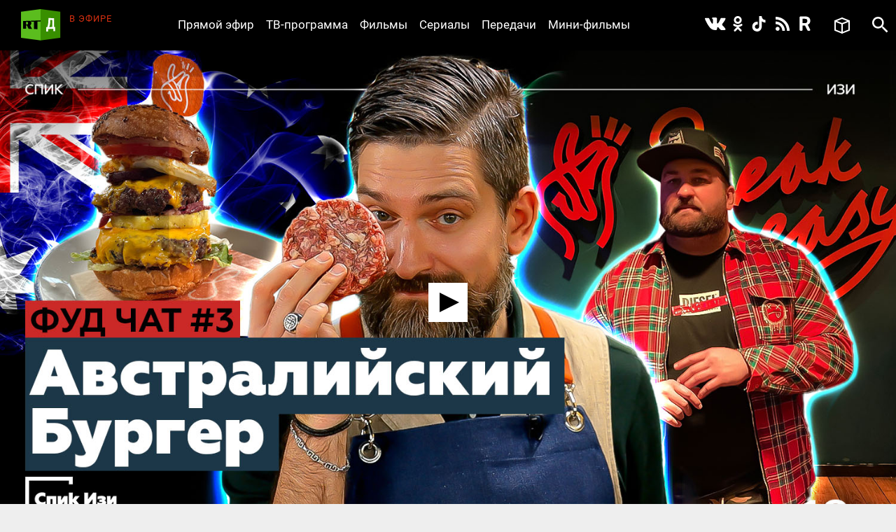

--- FILE ---
content_type: text/html; charset=utf-8
request_url: https://doc.rt.com/filmy/burger-s-kuchej-vsego-gotovim/
body_size: 11012
content:
<!DOCTYPE html>
<html>
<head lang="ru">
    <base href="/s/new/build/" />
    <meta charset="utf-8"/>
    <meta name="title" content="«Бургер с кучей всего». Готовим по-австралийски!">
    <meta name="description" content="Бургер с кучей всего — так австралийцы называют этот распространённый вид сэндвича, готовя его по собственному рецепту. Именно ему посвящён новый выпуск кулинарно-лингвистической рубрики «Фуд Чат». ">
    <meta property="og:site_name" content="РТД"/>
    <meta property="og:title" content="«Бургер с кучей всего». Готовим по-австралийски!"/>
    <meta property="og:type" content="article"/>
    <meta property="og:url" content="https://doc.rt.com/filmy/burger-s-kuchej-vsego-gotovim/"/>
    <meta property="og:description" content="Бургер с кучей всего — так австралийцы называют этот распространённый вид сэндвича, готовя его по собственному рецепту. Именно ему посвящён новый выпуск кулинарно-лингвистической рубрики «Фуд Чат». "/>
    <meta property="og:image" content="https://cdni.rt.com/doc-files/filmy/burger-s-kuchej-vsego-gotovim/burger-s-kuchej-vsego-gotovim_1.jpg"/>
    <title>«Бургер с кучей всего». Готовим по-австралийски! &mdash; РТД Фильмы</title>
    <link rel="stylesheet" href="/s/new/build/css/main.css?v=53"/>

    <link rel="shortcut icon" href="img/favicon.ico" type="image/x-icon"/>
    <link rel="icon" href="img/favicon.ico" type="image/x-icon"/>
    <link rel="apple-touch-icon" href="img/apple-touch-icon-precomposed.png"/>
    <link rel="apple-touch-icon" sizes="72x72" href="img/apple-touch-icon-72x72-precomposed.png"/>
    <link rel="apple-touch-icon" sizes="114x114" href="img/apple-touch-icon-114x114-precomposed.png"/>
    <link rel="apple-touch-icon" sizes="144x144" href="img/apple-touch-icon-144x144-precomposed.png"/>
    <meta name="viewport" content="width=device-width, initial-scale=1"/>
    <script src="https://doc.russiatoday.com/s/new/build/js/jquery.min.js"></script>

<script>window.yaContextCb = window.yaContextCb || []</script>
<script src="https://yandex.ru/ads/system/context.js" async></script>
<script>
    if(typeof _adv == 'undefined') var _adv = {};
    _adv.section = 'ussr';
    _adv.account = 258144;
    _adv.place = {
       'billboard': {
            ownerId: _adv.account,
            containerId: 'billboard',
            params: {
                pp: window.innerWidth > 846 ? 'g':'brpp',
                ps: 'hmmn',
                p2: 'y',
                puid1: 'world'
            }
        },

        'first_b':{
            ownerId: _adv.account,
            containerId: 'first_b',
            params: {
                pp: 'h',
                ps: window.innerWidth < 846 ? 'hmmn' : null,
                p2: 'iljr',
                puid1: 'world'
            }
        },

        'b_comment':{
            ownerId: _adv.account,
            containerId: 'b_comment',
            params: {
                     pp:'h',
                     ps:window.innerWidth > 846 ? 'hmmn' : null,
                     p2:'imai',
                        puid1: 'world'
            }
        },
        'adhesion': {
            ownerId: _adv.account,
            containerId: 'adhesion',
            params: {
                pp: 'i',
                ps: 'hmmn',
                p2: 'y',
                puid1: 'world'
            }
        }
    };

    _adv.adfox_hb = window.innerWidth > 846 ? {
        biddersMap: {"betweenDigital": "2265177", "myTarget": "2318746", "sape": "2516628", "otm": "2824561", "videonow": "2824729", "Relap": "2828111","adfox_yandex_waste.recycling": "2949349"},
        adUnits: [{
            "code": _adv.place['billboard'].containerId,
            "sizes": [[970,250],[720,240],[790,210],[1190,200]],
            "bids": [{
                "bidder": "myTarget",
                "params": {
                    "placementId": "1239034",
                     "additional": {
                     "fpid": "window.rb_sync.id || ''"
                       }
                    }
                },{
                "bidder": "sape",
                "params": {
                    "placementId": "856462"}
                },{
                "bidder": "otm",
                 "params": {
                    "placementId": "49695"}
                },{
                "bidder": "Relap",
                "params": {
                "placementId": "QlVVvnGwn2edHh4e"}

                }
            ]
        },
        {
            "code": _adv.place['b_comment'].containerId,
            "codeType": "combo",
            "sizes": [[970,250],[720,240],[790,210],[700,400],[600,480],[460,260]],
            "bids": [ {
                "bidder": "myTarget",
                "params": {
                    "placementId": "1267164",
                     "additional": {
                     "fpid": "window.rb_sync.id || ''"
                       }
                    }
                },{
                "bidder": "betweenDigital",
                 "params": {
                    "placementId": "4620281",
                     "additional": {
                     "fpid": "window.rb_sync.id || ''"
                       }
                    }
                },{
                "bidder": "sape",
                 "params": {
                    "placementId": "856507"}
                },{
                "bidder": "otm",
                 "params": {
                    "placementId": "49699"}
                },{
                "bidder": "videonow",
                 "params": {
                    "placementId": "6663872",
                     "additional": { "stableid": localStorage.getItem('videonow-stableid') }
                    }
                },{
                "bidder": "Relap",
                "params": {
                "placementId": "1yjXGdsbLtogVkxM"}

                }


            ]
        },
        {
            "code": _adv.place['adhesion'].containerId,
            "codeType": "combo",
            "sizes": [[720,240],[790,210],[700,400],[600,480],[460,260]],
            "bids": [{
                "bidder": "sape",
                 "params": {
                    "placementId": "856526"}
                },{
                "bidder": "Relap",
                "params": {
                "placementId": "HuEeZqRkMcU_6PT0"}


            }
            ]
        }],
        timeout: 500
     }:{
        biddersMap: {"betweenDigital": "2265177", "myTarget": "2318746", "sape": "2516628", "otm": "2824561", "videonow": "2824729", "Relap": "2828111"},
        adUnits: [

        {
            "code": _adv.place['ad300x600_t'].containerId,
            "codeType": "combo",
            "sizes": [[300,600],[300,250],[240,400],[300,300],[230,290],[320,420],[240,400],[280,420],[210,160]],
            "bids": [ {
                "bidder": "myTarget",
                "params": {
                    "placementId": "1239368",
                     "additional": {
                     "fpid": "window.rb_sync.id || ''"
                       }
                    }
                },{
                "bidder": "betweenDigital",
                 "params": {
                    "placementId": "4620280"}
                },
                {
                "bidder": "sape",
                 "params": {
                    "placementId": "856560"}
                },{
                "bidder": "otm",
                 "params": {
                    "placementId": "49701"}
                },{
                "bidder": "videonow",
                 "params": {
                    "placementId": "6665258",
                     "additional": { "stableid": localStorage.getItem('videonow-stableid') }
                    }
                },{
                "bidder": "Relap",
                "params": {
                "placementId": "N8g3qGqqnWmT1MrK"}

                }

            ]
        },
        {
            "code": _adv.place['first_b'].containerId,
            "codeType": "combo",
            "sizes": [[300,600],[300,250],[240,400],[300,300],[230,290],[320,420],[240,400],[280,420],[210,160]],
            "bids": [ {
                "bidder": "myTarget",
                "params": {
                    "placementId": "1267162",
                     "additional": {
                     "fpid": "window.rb_sync.id || ''"
                       }
                    }
                },
                {
                "bidder": "sape",
                 "params": {
                    "placementId": "856561"}
                },{
                "bidder": "otm",
                 "params": {
                    "placementId": "49702"}
                },{
                "bidder": "videonow",
                 "params": {
                    "placementId": "6666207",
                     "additional": { "stableid": localStorage.getItem('videonow-stableid') }
                    }
                },{
                "bidder": "Relap",
                "params": {
                "placementId": "wN_fllmYnmacUVFR"}

                }

            ]
        }],
        timeout: 500
    };

    window.YaHeaderBiddingSettings =_adv.adfox_hb;
</script>
<script src="https://yandex.ru/ads/system/header-bidding.js" async></script>


</head>
<body>
<div class="wrapper ">
    <div class="inner">
        <header class="header">


            <div class="logo logo_header">
                <a class="logo__link logo_header__link" href="/"></a>
            </div>

            <div class="on-the-air">
                <div class="on-the-air__caption">В ЭФИРЕ</div>
                <div class="on-the-air__title"><a class="on-the-air__link" href="/on-air/"></a></div>
            </div>

            <nav class="social social_header">
                <ul class="social__list social__list_header">
                    <li class="social__item social__item_header">
                        <a class="social__link social__link_vk social__link_header " href="https://vk.com/rtdru"></a>
                    </li>

                    <li class="social__item social__item_header">
                        <a class="social__link social__link_ok social__link_header " href="https://ok.ru/rtdrus"></a>
                    </li>

                    <li class="social__item social__item_header">
                        <a class="social__link social__link_tiktok social__link_header " href="https://www.tiktok.com/@russian_rtd"></a>
                    </li>

                    <li class="social__item social__item_header">
                        <a class="social__link social__link_rss social__link_header " href="/filmy/rss/"></a>
                    </li>

					<li class="social__item social__item_header">
                        <a class="social__link social__link_rutube social__link_header " href="https://rutube.ru/video/person/23239684/?ordering=-created_ts"></a>
                    </li>

                </ul>
            </nav>

            <nav class="nav nav_header nav_js">
                <ul class="nav__list nav__list_header">
                    <li class="nav__item nav__item_header">
                        <a class="nav__link nav__link_header" href="/on-air/">Прямой эфир</a>
                    </li>

                    <li class="nav__item nav__item_header">
                        <a class="nav__link nav__link_header" href="/raspisanie/">ТВ-программа</a>
                    </li>

                    <li class="nav__item nav__item_header">
                        <a class="nav__link nav__link_header" href="/filmy/">Фильмы</a>
                    </li>

                    <li class="nav__item nav__item_header">
                        <a class="nav__link nav__link_header" href="/serialy/">Сериалы</a>
                    </li>

                    <li class="nav__item nav__item_header">
                        <a class="nav__link nav__link_header" href="/programmy/">Передачи</a>
                    </li>

                    <li class="nav__item nav__item_header">
                        <a class="nav__link nav__link_header" href="/mini-filmy/">Мини-фильмы</a>
                    </li>
                </ul>
            </nav>

            <div class="favorites">
                <a href="/v-ochered/">
                    <div class="favorites__btn" ></div>
                    <div class="favorites__counter" style="display:none"></div>
                </a>
            </div>

            <div id="search" class="search search_header">
                <a class="search__btn search__btn_header" href="#"></a>
                <a class="search__close-btn search__close-btn_header"></a>
                <div class="search__context search__context_header">
                    <form method="get" action="/search/">
                        <input class="search__field search__field_header" type="text" name="q" value="" placeholder="Поиск" />
                        <button class="search__submit-btn search__submit-btn_header" type="submit"></button>
                    </form>

                </div>
            </div>
        </header>

        <div id="billboard" style="max-width: 1500px; margin: 0 auto; display: table;"></div>
<script type="text/javascript">
    window.yaContextCb.push(() => {
        Ya.adfoxCode.createAdaptive(_adv.place['billboard'],
        ['desktop', 'phone'],
        {
            phoneWidth: 846,
            isAutoReloads: false
        });
    });
</script>









        <section class="content">
            <div class="card card_movie" data-film-id="16710">
                <div class="card__media card__media_movie">
					
                    <video id="video" controls="controls" width="100%" height="100%" poster="https://cdni.rt.com/doc-files/filmy/burger-s-kuchej-vsego-gotovim/burger-s-kuchej-vsego-gotovim_3.jpg" style="display:none"></video>
                    <div class="card__double-tap-area card__double-tap-area--left"></div>
                    <div class="card__double-tap-area card__double-tap-area--right"></div>
                </div>
                <div class="card__panel_movie">
                    <div class="like like_card_movie">
                        <a class="like__link">2</a>
                    </div>
                    <a class="add-to-site add-to-site_card_movie js-show_modal" href="#modal-embed" >Добавить на сайт</a>
                    <a class="movie-mode movie-mode_card_movie movie-mode_card_movie_js" >Кинорежим</a>
                    <a class="add-to-collection add-to-collection_card_movie" >Добавить в избранное</a>
                    <a class="delete-from-collection delete-from-collection_card_movie" >Удалить из избранного</a>
                
                </div>

                <div class="card__context card__context_movie">
                    <div class="card__category card__category_movie">
                        <a class="card__link" href="/programmy/spik-izi/">Спик изи</a>
                    </div>
                    <div class="card__info_movie">
                        <div class="card__count-comments card__count-comments_movie" style="visibility: hidden">
                            <a href="/filmy/burger-s-kuchej-vsego-gotovim/" data-disqus-identifier="film_16710" class="disqus-comment-count comments-count">0</a>
                        </div>
                        <div class="card__count-views card__count-views_movie">50</div>
                        <div class="card__date card__count-date_movie">3 апреля 2021</div>
                    </div>
                    <div class="card__context-in_movie">
                        <div class="card__heading card__heading_movie">«Бургер с кучей всего». Готовим по-австралийски!</div>

                        <div class="card__summary card__summary_movie"><p>Бургер с кучей всего — так австралийцы называют этот распространённый вид сэндвича, готовя его по собственному рецепту. Именно ему посвящён новый выпуск кулинарно-лингвистической рубрики «Фуд Чат». В этот раз корреспондента RT Алексея Ярошевского инструктирует ресторатор и шеф-повар Сэб Кеньон. Вы узнаете, как сильно видоизменился классический английский бургер, попав в мультикультурную Австралию в 20-х годах прошлого века, и поймёте, почему он с лёгкостью может заменить плотный обед. Кроме того, вы освоите очередной набор поварских терминов и пройдёте все этапы приготовления этого блюда — от охлаждения и обжарки мяса до добавления разных ингредиентов.</p></div>
                    </div>

                    <div class=" card__tags_movie">
                        <div class=" card__tags-heading_movie">Теги:</div>
                        <div class=" card__tags-item_movie"><a class="card__tags-link_movie" href="/tags/avstraliya/">Австралия </a></div>
                        <div class=" card__tags-item_movie"><a class="card__tags-link_movie" href="/tags/eda/">Еда</a></div>
                        <div class=" card__tags-item_movie"><a class="card__tags-link_movie" href="/tags/kulinariya/">Кулинария</a></div>
                        <div class=" card__tags-item_movie"><a class="card__tags-link_movie" href="/tags/mir/">Мир</a></div>
                        <div class=" card__tags-item_movie"><a class="card__tags-link_movie" href="/tags/recepti/">Рецепты</a></div>
                    </div>

                </div>

                <div id="first_b"></div>
<script>
window.yaContextCb.push(() => {
    Ya.adfoxCode.createAdaptive(_adv.place['first_b'],
    ['phone'],
    {
        phoneWidth: 846,
        isAutoReloads: false
    });
});
</script>
                <div id="b_comment"></div>
<script>
    window.yaContextCb.push(() => {
        Ya.adfoxCode.createScroll(_adv.place['b_comment']);
    });
</script>

<div id="unit_91232"><a href="http://smi2.ru/">Новости smi2.ru</a></div>
<script type="text/javascript" charset="utf-8">
  (function() {
    var sc = document.createElement('script'); sc.type = 'text/javascript'; sc.async = true;
    sc.src = '//smi2.ru/data/js/91232.js'; sc.charset = 'utf-8';
    var s = document.getElementsByTagName('script')[0]; s.parentNode.insertBefore(sc, s);
  }());
</script>
<div id="unit_91904"><a href="http://mirtesen.ru/" >Новости МирТесен</a></div>
<script type="text/javascript" charset="utf-8">
(function() {
var sc = document.createElement('script'); sc.type = 'text/javascript'; sc.async = true;
sc.src = '//news.mirtesen.ru/data/js/91904.js'; sc.charset = 'utf-8';
var s = document.getElementsByTagName('script')[0]; s.parentNode.insertBefore(sc, s);
}());
</script><div class="flex-news-block dzen--widget"><div class="widget-container" style="margin: 0px auto; position: relative; width:100%"></div><script>
            (function(w, d, n) {
                w[n] = w[n] || [];
                w[n].push(() => {
                    w.YandexZen.renderWidget({
                        clid: ['454', '455'],
                        container: '.widget-container', // cелектор элемента или сам элемент, куда надо вставить виджет
                        successCallback: function () { // вызывается при успешной вставке виджета
                            console.log('виджет вставлен успешно');
                        },
                        failCallback: function () { // Если Дзен не ответил, используйте место для чего-то другого.
                            console.log('Дзен не ответил');
                        },
                    });
                });
                t = d.getElementsByTagName("script")[0];
                s = d.createElement("script");
                s.type = "text/javascript";
                s.src = "https://zen.yandex.ru/widget-loader";
                s.async = true;
                t.parentNode.insertBefore(s, t);
            })(window, document, 'yandexZenAsyncCallbacks');
        </script><style type="text/css">
            .flex-news-block .widget-container .zen-widget.widget {
                margin-top: 20px;
                padding:20px;
                box-sizing: border-box;

				border-style: solid;
				border-width: 1px;
				border-color: #e0e0e0;
            }
            .flex-news-block.dzen--widget {
                margin-bottom: 20px;
                margin: 15px;

            }

            .flex-news-block .zen-widget.widget__title {
                margin-left: 0px;
                margin-right: 0px;
            }
            .flex-news-block .zen-widget.widget__cards-scroller {
                padding: 12px 0 50px 0px
            }

            .flex-news-block .zen-widget .widget__title > a,.flex-news-block .zen-widget .widget__title > span {
                display: none;
            }

            .flex-news-block .zen-widget.widget__title {
                margin-bottom: 6px;
            }
        </style></div>


                <!-- <div class="comments">
                    <h3 class="h3 comments__heading">Комментарии</h3>
                    <div id="disqus_thread"></div>
<script>

    (function() { // DON'T EDIT BELOW THIS LINE
    var d = document, s = d.createElement('script');
    s.src = 'https://https-doc-rt-com.disqus.com/embed.js';
    s.setAttribute('data-timestamp', +new Date());
    (d.head || d.body).appendChild(s);
    })();


    var disqus_config = function () {
    this.page.identifier = "film_16710"; // Replace PAGE_IDENTIFIER with your page's unique identifier variable
    };

</script>
                </div> -->
            </div>
        </section>

<div id="modal-embed" class="modal modal-embed js-modal hidden">
    <div class="modal__inner js-modal_hide">
        <div class="modal__horisontal_inner js-modal_hide">

            <div class="modal__vertical_inner js-modal_hide">
                <div class="modal__content">

                    <h3 class="h3">Добавить в блог</h3>

                    <p>Код плеера для HTML:</p>

                    <p><input id="embedcode" class="modal-embed__field" type="text" value="" onclick="this.focus(); this.select();" /></p>

                    <a class="modal__close_btn js-modal_hide" href="#">x</a>
                </div>
            </div>

        </div>
    </div>
    <div class="modal__bg js-modal_hide"></div>
</div>

<div id="js-modal" class="modal hidden">
    <div class="modal__inner js-modal_hide">
        <div class="modal__horisontal_inner js-modal_hide">

            <div class="modal__vertical_inner js-modal_hide">
                <div class="modal__content">
                    <div class="modal__body js-modal__body"></div>

                    <a class="modal__close_btn js-modal_hide" href="#">x</a>
                </div>
            </div>

        </div>
    </div>
    <div class="modal__bg js-modal_hide"></div>
</div>

<script type="text/javascript" src="https://doc.russiatoday.com/s/jwplayer-7.4.4/jwplayer.js"></script>
<script type="text/javascript" src="https://doc.russiatoday.com/s/js/jquery.cookie.js"></script>

<script type="text/javascript">
    var logging = 0;
    jwplayer.key='kESrsgULvYO7r2MfUelqj3vs+2i8JdQBqjGNmA==';
    var series_button = false;
    var file_pos = 0;
    var DOUBLE_TAP_SEEK_SIZE = 15;
    var playlist = [
            {
                title: "«Бургер с кучей всего». Готовим по-австралийски!",
                sources: [
                    {file: 'https://youtu.be/RTLXkrNO0QU'}
                ],
                image: 'https://cdni.rt.com/doc-files/filmy/burger-s-kuchej-vsego-gotovim/burger-s-kuchej-vsego-gotovim_3.jpg',
            }
    ];
    
    window.currentPlaylistItem = (parseInt(window.location.hash.replace(/^#part-(\d+)$/i, '$1'), 10) || 1) - 1;
    if(currentPlaylistItem >= playlist.length){
        currentPlaylistItem = 0;
    }
    var currentItemUrl = playlist[currentPlaylistItem].sources[0].file;

    var is_youtube = !(currentItemUrl.indexOf('/doc-files/') > -1);
    var is_ios = !!navigator.platform && /iPad|iPhone|iPod/.test(navigator.platform);

    function setCurrentPart(playlistItem){
        var film_title = $('.card__heading_movie').text();
        if(playlistItem) {
            film_title = film_title + ', часть ' + (playlistItem + 1);
            app.cardNaviScrollTo( $("#video-" + (playlistItem + 1) ).parent().index());
            if(logging) console.log('setCurrentPart ' + playlistItem);
        }
        document.title = film_title + ' — РТД Фильмы';
    }

    function embedcode(index){
        $('#embedcode').val('<div style="position:relative;height:0;padding-bottom:56.25%;"><iframe style="position: absolute; top:0; left: 0; width: 100%; height: 100%;" src="https://doc.rt.com/filmy/burger-s-kuchej-vsego-gotovim/embed/' + window.location.hash + '" frameborder="0" allowfullscreen></iframe></div>');
    }

    function seekForward() {
        if (jwplayer().getState() === 'playing' || jwplayer().getState() === 'paused') {
            if (jwplayer().getDuration() - jwplayer().getPosition() <= DOUBLE_TAP_SEEK_SIZE) {
                jwplayer().seek(getDuration() - 1);
                return;
            }

            jwplayer().seek(jwplayer().getPosition() + DOUBLE_TAP_SEEK_SIZE);
        }
    }

    function seekBackward() {
        if (jwplayer().getState() === 'playing' || jwplayer().getState() === 'paused') {
            if (jwplayer().getPosition() <= DOUBLE_TAP_SEEK_SIZE) {
                jwplayer().seek(0);
                return;
            }

            jwplayer().seek(jwplayer().getPosition() - DOUBLE_TAP_SEEK_SIZE);
        }
    }

    function initMainPlayer(autostart){

        var add_view = 0;
        var lock = 0;
        $('.preroll_movie,.skip_movie').hide();
        jwplayer('video').setup({
            skin: { name: "five", background: "#ffffff", inactive: "#000000", active: "#ababab" },
            width: "100%",
            aspectratio: "16:9",
            displaytitle: false,
            playlist: playlist,
            repeat: 'false',
            startparam: "start",        
            primary: 'html5',                              
            autostart: autostart,
            events: {
                onPlaylistItem: function(item){
                    if(logging) console.log('onPlaylistItem' + item.index);
                    // if(lock++)
                    //     return;
                    if(!currentPlaylistItem){
                        setCurrentPart(item.index);
                        // app.cardNaviScrollTo(item.index);
                    }

                    lock = 0;
                },
                onPlay: function(state){
                    if(logging) console.log('onPlay');
                    if(lock++)
                        return;
                    if(currentPlaylistItem && !series_button){
                        jwplayer().playlistItem(currentPlaylistItem);
                        currentPlaylistItem = 0;
                    }

                    if(!add_view++) 
                        view_count(16710);
                    if(file_pos){
                        jwplayer().seek(file_pos);
                        file_pos = 0;
                    }
                    // myStreamingTag.playVideoContentPart(metadata); // block foreign script
                    lock = 0;
                    // if(ga) ga('send', 'event', 'JWPLAYER-GA', 'CLICK PLAY', location.href); // block foreign script
                },
                onReady: function(){
                    if(logging) console.log('onReady');
                    if(currentPlaylistItem){
                        setCurrentPart(currentPlaylistItem);
                        // app.cardNaviScrollTo(currentPlaylistItem);
                        // jwplayer().playlistItem(currentPlaylistItem);
                    }

                    $('<div class="jw-button-color jw-icon-inline jw-text">+15</div>').insertAfter('.jw-icon-playback').click(seekForward);
                    $('<div class="jw-button-color jw-icon-inline jw-text">-15</div>').insertBefore('.jw-icon-playback').click(seekBackward);
                    $('.jw-text-elapsed').css('margin-left', '20px');
                },
                onPause: function(){
                    // myStreamingTag.stop(); // block foreign script
                    // if(ga) ga('send', 'event', 'JWPLAYER-GA', 'CLICK PAUSE', location.href); // block foreign script
                },
                onComplete: function(){
                    // myStreamingTag.stop(); // block foreign script
                    // if(ga) ga('send', 'event', 'JWPLAYER-GA', 'COMPLETE', location.href); // block foreign script
                }
            }
        });
        if(playlist[currentPlaylistItem].sources[0].type == 'youtube' && jwplayer().utils.isMobile())
            jwplayer().setControls(false);
    }

    function youtubeParser(url){
        var regExp = /^.*((youtu.be\/)|(v\/)|(\/u\/\w\/)|(embed\/)|(watch\?))\??v?=?([^#\&\?]*).*/;
        var match = url.match(regExp);
        return (match&&match[7].length==11)? match[7] : false;
    }
    
    function initYoutubeIframe() {
        var currentItemUrlId = youtubeParser(currentItemUrl);

        var active = 'card__navi-link_active_movie';
        $('.' + active).removeClass(active);
        $('#video-' + (currentPlaylistItem + 1)).addClass(active);

        $('#video').replaceWith('<iframe width="560" height="315" src="https://www.youtube.com/embed/'+currentItemUrlId+'" frameborder="0" allow="accelerometer; autoplay; encrypted-media; gyroscope; picture-in-picture" allowfullscreen style="position: absolute; top: 0; left: 0; width: 100%; height: 100%; "></iframe>')
    }

    function initPreRollPlayer(pre_roll_file){                          
        // $('.videoholder').css('z-index',10);
        // var film_image = $('.b-slider_video_through li img[src!=""]:first').attr('src');
        // $('.b-content_block').addClass('pre-roll');
        // var $playlist = $('#playlist')
        
        jwplayer('video').setup({                               
            // skin: '/s/jwplayer6/skins/rtskin.xml?2',
            file: pre_roll_file,                                
            image: playlist[0].image,
            primary: 'html5',
            events: {
                onComplete: function(){
                    // myStreamingTag.stop(); // block foreign script
                    initMainPlayer(true);
                    // if(ga) ga('send', 'event', 'JWPLAYER-GA', 'COMPLETE', location.href); // block foreign script
                },
                onPlay: function(){
                    $('.preroll_movie,.skip_movie').show();
                    // $('.b-content_block.pre-roll').addClass('playing');
                    // myStreamingTag.playVideoContentPart(metadata); // block foreign script
                    // myStreamingTag.playVideoAdvertisement();
                    // if(ga) ga('send', 'event', 'JWPLAYER-GA', 'CLICK PLAY', location.href); // block foreign script
                },
                onPause: function(){
                    // myStreamingTag.stop(); // block foreign script
                    // if(ga) ga('send', 'event', 'JWPLAYER-GA', 'CLICK PAUSE', location.href); // block foreign script
                },
                onError: function(){
                    initMainPlayer(true);
                }
            }
        });
        $('.skip_movie').click(function(event){
            // myStreamingTag.stop(); // block foreign script
            initMainPlayer(true);
            event.preventDefault();
        });

    }
    function view_count(id) {
        $.ajax({
            url: '/action/view_count/',
            type: 'POST',
            dataType: 'json',
            data: {
                'id': id
            },
            success: function(data) {
                if(data && data.json_view_count){
                    $('.card__count-views_movie').text(data.json_view_count).show();               
                }
            }
        });

    }

    $(function(){
        $('.like__link').click(function(){vote(16710, 1)});

        $(".more__btn").click(function(){
            $(".more").hide();
            $(".card-list__item").show();
        });

        embedcode(0);

        if(!$('#video').size()) return;

        var pre_roll = '';
        if(pre_roll)
            initPreRollPlayer(pre_roll)
        else {
            if (is_youtube && is_ios) {
                initYoutubeIframe();
            }
            else {
                initMainPlayer();
            }
        }

        $('.card__navi-link_movie').click(function(event){
            event.preventDefault();
            series_button = true;
            var index = parseInt($(this).attr('rel'));
            if (is_ios) {
                window.location.hash = 'part-' + (index + 1);
                window.location.reload();
            }
            setCurrentPart(index);
            jwplayer().playlistItem(index);
            setTimeout(function () { jwplayer().stop(); }, 1000);
            jwplayer().stop();
        });

    });

    function onYouTubeIframeAPIReady(event) {
        if(is_ios || !jwplayer().utils.isMobile())
            return;
        var check_yt = function(count) {
            if(logging) console.log('check_yt ' + count);
            if(document.readyState === 'complete')
                jwplayer().setControls(true);
            else if(count--)
                setTimeout(function(){check_yt(count)}, 500);
            else 
                jwplayer().setControls(true);
        };
        check_yt(10);
    }

    $('.card__double-tap-area--left').dblclick(function(event) {
        seekBackward();
    });

    $('.card__double-tap-area--right').dblclick(function(event) {
        seekForward();
    });
</script>




    </div>

    <style>
    #adhesion>div {
        margin: 4% auto;
    }
    #adhesion {
        max-width: 1500px;
        margin: auto;
    }
</style>
<div id="adhesion">
    <script type="text/javascript">
        window.yaContextCb.push(() => {
            Ya.adfoxCode.createScroll(_adv.place['adhesion']);
        })
    </script>
</div>

    <footer class="footer">
        <nav class="nav nav_footer">
            <ul class="nav__list nav__list_footer">
                <li class="nav__item nav__item_footer"><a class="nav__link nav__link_footer" href="/nagrady/">Награды</a></li>
                <li class="nav__item nav__item_footer"><a class="nav__link nav__link_footer" href="/o-nas/">О нас</a></li>
                <li class="nav__item nav__item_footer"><a class="nav__link nav__link_footer" href="/o-nas/konfidentsialnost/">Правила использования</a></li>
                <li class="nav__item nav__item_footer"><a class="nav__link nav__link_footer" href="/o-nas/kontakty/">Контакты</a></li>
				<li class="nav__item nav__item_footer"><a class="nav__link nav__link_footer" href="/o-nas/sputnik/">Спутник для приёма RТД</a></li>
                <li class="nav__item nav__item_footer"><a class="nav__link nav__link_footer" href="https://rtd.rt.com/">Английская версия</a></li>
            </ul>
        </nav>

        <nav class="social social_footer">
            <ul class="social__list social__list_footer">
                <li class="social__item social__item_footer">
                    <a class="social__link social__link_vk social__link_footer" href="https://vk.com/rtdru"></a>
                </li>

                <li class="social__item social__item_footer">
                    <a class="social__link social__link_ok social__link_footer" href="https://ok.ru/rtdrus"></a>
                </li>

                <li class="social__item social__item_footer">
                    <a class="social__link social__link_tiktok social__link_footer" href="https://www.tiktok.com/@russian_rtd"></a>
                </li>

                <li class="social__item social__item_footer">
                    <a class="social__link social__link_rss social__link_footer" href="/filmy/rss/"></a>
                </li>

				<li class="social__item social__item_header">
                    <a class="social__link social__link_rutube social__link_header " href="https://rutube.ru/video/person/23239684/?ordering=-created_ts"></a>
               </li>
            </ul>
        </nav>

        <div class="logo logo_footer"><a class="logo__link logo__link_footer" href="/"></a></div>
        <div class="copyright">
            © Автономная некоммерческая организация «ТВ-Новости», 2005-2026 гг.
            Все права защищены.<br/>
            Средство массовой информации, сетевое издание, зарегистрировано Роскомнадзором 21 декабря 2016 г., свидетельство Эл № ФС 77-68119
        </div>
        <noindex>
          <div class="footer__organizations">
            <p class="footer__organizations-title">Организации, признанные экстремистскими и запрещённые на территории РФ</p>
            <div class="footer__organizations-image">
              <span class="footer__organizations-image__wrapper"></span>
            </div>
          </div>
        </noindex>
    </footer>

</div>

<script defer="defer" src="https://doc.russiatoday.com/s/new/build/js/main.js?v=11"></script>
<script defer="defer" src="https://doc.russiatoday.com/s/new/_new_js/site.js?v=5"></script>


<script src="https://doc.russiatoday.com/s/new/_new_js/pushes/firebase.js"></script>
<script src="https://doc.russiatoday.com/s/new/_new_js/pushes/notification.js?5">







<!--LiveInternet counter-->
<div style="position: fixed; left: -9999px;"><script type="text/javascript">
document.write("<a href='//www.liveinternet.ru/click;russian_rt' "+
    "target=_blank><img src='//counter.yadro.ru/hit;russian_rt?t44.5;r"+
    escape(document.referrer)+((typeof(screen)=="undefined")?"":
        ";s"+screen.width+"*"+screen.height+"*"+(screen.colorDepth?
            screen.colorDepth:screen.pixelDepth))+";u"+escape(document.URL)+
    ";"+Math.random()+
    "' alt='' title='LiveInternet' "+
    "border='0' width='31' height='31'><\/a>")
</script></div>
<!--/LiveInternet-->

<!-- tns-counter.ru -->
<script type="text/javascript">
(new Image()).src = '//www.tns-counter.ru/V13a***R>' + document.referrer.replace(/\*/g,'%2a') + '*russianrt_com/ru/UTF-8/tmsec=rt_doc/' + Math.round(Math.random()*1E9);
</script>
<noscript>
    <img src="http://www.tns-counter.ru/V13a****russianrt_com/ru/UTF-8/tmsec=rt_doc/" width="1" height="1" alt="" />
</noscript>
<!--/ tns-counter.ru -->

<!-- Yandex.Metrika counter -->
<script type="text/javascript">
(function (d, w, c) {
    (w[c] = w[c] || []).push(function() {
        try {
            w.yaCounter38723265 = new Ya.Metrika({
                id:38723265,
                clickmap:true,
                trackLinks:true,
                accurateTrackBounce:true,
                webvisor:true
            });
        } catch(e) { }
    });

    var n = d.getElementsByTagName("script")[0],
            s = d.createElement("script"),
            f = function () { n.parentNode.insertBefore(s, n); };
    s.type = "text/javascript";
    s.async = true;
    s.src = "https://mc.yandex.ru/metrika/watch.js";

    if (w.opera == "[object Opera]") {
        d.addEventListener("DOMContentLoaded", f, false);
    } else { f(); }
})(document, window, "yandex_metrika_callbacks");
</script>
<noscript><div><img src="https://mc.yandex.ru/watch/38723265" style="position:absolute; left:-9999px;" alt="" /></div></noscript>
<!-- /Yandex.Metrika counter -->



</body>
</html>


--- FILE ---
content_type: application/javascript
request_url: https://smi2.ru/counter/settings?payload=CKXtAhjhqeTbvDM6JDE1MTI5MzYzLTZkYjQtNDJmYS1hZThkLThmNWRhNTBmZTA4ZA&cb=_callbacks____0mki5q8v0
body_size: 1514
content:
_callbacks____0mki5q8v0("[base64]");

--- FILE ---
content_type: image/svg+xml
request_url: https://doc.rt.com/s/new/build/img/embed.svg
body_size: 103
content:
<?xml version="1.0" encoding="utf-8"?>
<!-- Generator: Adobe Illustrator 19.2.1, SVG Export Plug-In . SVG Version: 6.00 Build 0)  -->
<svg version="1.1" id="Layer_1" xmlns="http://www.w3.org/2000/svg" xmlns:xlink="http://www.w3.org/1999/xlink" x="0px" y="0px"
	 viewBox="0 0 20 16" style="enable-background:new 0 0 20 16;" xml:space="preserve">
<title>embed</title>
<desc>Created with Sketch.</desc>
<g>
	<polygon points="5,3 5,9 12,6 	"/>
	<path d="M16,12V0H0v12H16z M2,2h12v8H2V2z"/>
	<polygon points="19,3 18,3 18,4 18,4 18,14 4,14 3,14 2,14 2,15 2,16 3,16 19,16 20,16 20,15 20,4 20,3 	"/>
</g>
</svg>


--- FILE ---
content_type: application/javascript;charset=utf-8
request_url: https://smi2.ru/data/js/91232.js
body_size: 1914
content:
function _jsload(src){var sc=document.createElement("script");sc.type="text/javascript";sc.async=true;sc.src=src;var s=document.getElementsByTagName("script")[0];s.parentNode.insertBefore(sc,s);};(function(){document.getElementById("unit_91232").innerHTML="<div id=\"container_91232\"> <div id=\"header_91232\"> <img src=\"//static.smi2.net/static/logo/smi2.svg\" class=\"logo_smi2\" alt=\"smi2\"> </div> </div><style>#container_91232 { box-sizing: border-box; margin: 30px 15px; border: 1px solid #e0e0e0; position: relative; } #container_91232 #header_91232 { display: inline-block; padding: 0 10px; background-color: #fff; position: absolute; top: -10px; left: 10px; } #container_91232 #header_91232 .logo_smi2 { display: block; height: 20px; } #container_91232 .list-container { font-size: 0; padding: 24px 10px 0; } #container_91232 .list-container-item { display: inline-block; vertical-align: top; box-sizing: border-box; width: 25%; margin-bottom: 20px; padding: 0 10px; } #container_91232 .list-container-item .imgFrame { } #container_91232 .list-container-item .image { display: block; border: none; width: 100%; height: 0; padding-top: 58%; background-repeat: no-repeat; background-position: center center; background-size: cover; margin-bottom: 10px; } #container_91232 .list-container-item .title { display: block; font-family: Segoe UI, Arial, Helvetica, Verdana, Roboto, Calibri, sans-serif; font-size: 15px; color: #222; text-align: left; word-wrap: break-word; text-decoration: none; overflow: hidden; } #container_91232 .list-container-item .title:hover { } #container_91232 .list-container-item .clear { clear: left; } @media (max-width: 800px) { #container_91232 .list-container-item .title { font-size: 13px; } } @media (max-width: 680px) { #container_91232 .list-container-item { width: 33.33333%; } #container_91232 .list-container-item:last-child { display: none; } } @media (max-width: 600px) { #container_91232 .list-container-item { width: 50%; } #container_91232 .list-container-item:last-child { display: inline-block; } } @media (max-width: 480px) { #container_91232 { margin: 30px 10px; } #container_91232 .list-container { padding: 24px 5px 0; } #container_91232 .list-container-item { padding: 0 5px; } } @media (max-width: 380px) { #container_91232 .list-container-item { width: 100%; } #container_91232 .list-container-item .title { font-size: 15px; } }</style>";var cb=function(){var clickTracking = "";/** * Размер страницы (количество) загружаемых элементов * * @type {number} */ var page_size = 4; /** * Максимальное количество загружаемых страниц элементов * * @type {number} */ var max_page_count = 1; /** * Родительский элемент контейнера * * @type {HTMLElement} */ var parent_element = JsAPI.Dom.getElement("container_91232"); /** * Настройки блока * * @type {*} */ var properties = undefined; /** * Callback-функция рендера содержимого элемента * * @type {function(HTMLElement, *, number)} */ var item_content_renderer = function (parent, model, index) { JsAPI.Dom.appendChild(parent, JsAPI.Dom.createDom('div', 'innerWrap', [ JsAPI.Dom.createDom('a', { 'href': model['url'], 'target': '_blank', 'class': 'imgFrame' }, JsAPI.Dom.createDom('div', { 'class': 'image', 'style': 'background-image: url(' + model['image'] + ')' })), JsAPI.Dom.createDom('a', { 'href': model['url'], 'target': '_blank', 'class': 'title' }, model['title']), JsAPI.Dom.createDom('div', 'clear') ])); }; /** * Идентификатор блока * * @type {number} */ var block_id = 91232; /** * Маска требуемых параметров (полей) статей * * @type {number|undefined} */ var opt_fields = JsAPI.Dao.NewsField.TITLE | JsAPI.Dao.NewsField.IMAGE; /** * Создание list-блока */ JsAPI.Ui.ListBlock({ 'page_size': page_size, 'max_page_count': max_page_count, 'parent_element': parent_element, 'properties': properties, 'item_content_renderer': item_content_renderer, 'block_id': block_id, 'fields': opt_fields }, function (block) {}, function (reason) {});};if(!window.jsapi){window.jsapi=[];_jsload("//static.smi2.net/static/jsapi/jsapi.v5.25.25.ru_RU.js");}window.jsapi.push(cb);}());/* StatMedia */(function(w,d,c){(w[c]=w[c]||[]).push(function(){try{w.statmedia46757=new StatMedia({"id":46757,"user_id":null,"user_datetime":1768645268705,"session_id":null,"gen_datetime":1768645268706});}catch(e){}});if(!window.__statmedia){var p=d.createElement('script');p.type='text/javascript';p.async=true;p.src='https://cdnjs.smi2.ru/sm.js';var s=d.getElementsByTagName('script')[0];s.parentNode.insertBefore(p,s);}})(window,document,'__statmedia_callbacks');/* /StatMedia */